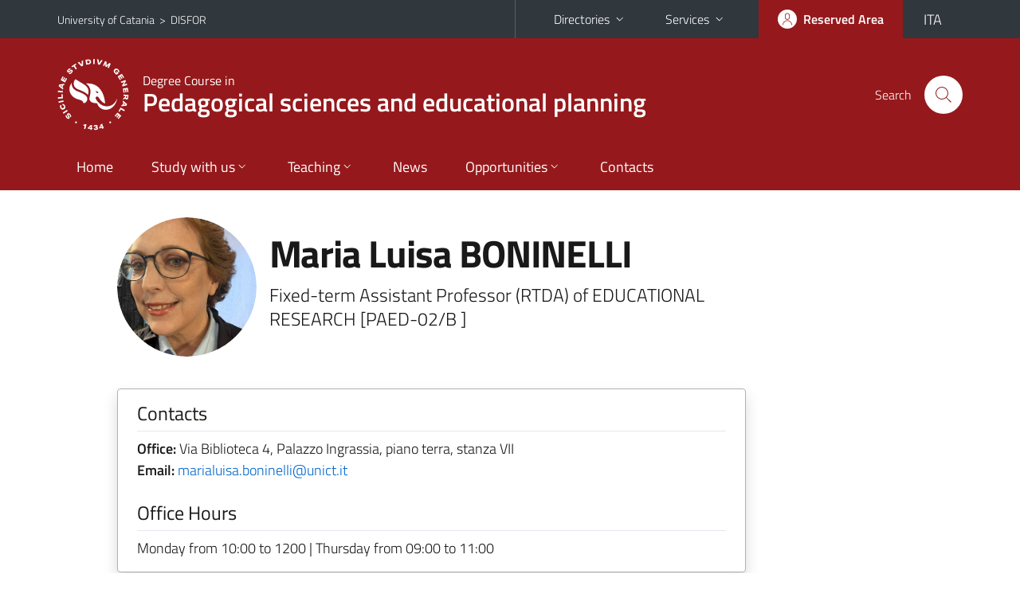

--- FILE ---
content_type: text/html; charset=utf-8
request_url: https://www.disfor.unict.it/courses/lm-85/faculty/uid.cnpneEFPdWVmZjNSSXlBN0xjTEFySnJLam1SM2RrQS92R3NybUlHZUpUVT0=
body_size: 7706
content:
<!DOCTYPE html>
<html lang="en">
<head>
<meta charset="utf-8">
<title>Professor Profile | Degree Course in Pedagogical sciences and educational planning</title>
<meta name="viewport" content="width=device-width,initial-scale=1,shrink-to-fit=no">
<meta name="Generator" content="Drupal 7 (http://drupal.org)">
<link rel="canonical" href="/en/content/teachers-card">
<link rel="shortlink" href="/en/node/6127">
<link rel="shortcut icon" href="https://www.disfor.unict.it/sites/all/themes/id_theme_sd/favicon.ico" type="image/vnd.microsoft.icon">
<link href="/bootstrap-italia/css/bootstrap-italia.min.css" rel="stylesheet">
<link type="text/css" rel="stylesheet" href="https://www.disfor.unict.it/sites/default/files/css/css_xE-rWrJf-fncB6ztZfd2huxqgxu4WO-qwma6Xer30m4.css" media="all">
<link type="text/css" rel="stylesheet" href="https://www.disfor.unict.it/sites/default/files/css/css_v36jP4i-X7LgqMTemAhd_LCPFXJMU012F9AxUVYRRBM.css" media="all">
<link type="text/css" rel="stylesheet" href="https://www.disfor.unict.it/sites/default/files/css/css_I5WGFreF9OX-NITdUiua7OEUpRifbgQbYIjKZVt6R1Q.css" media="all">
<style type="text/css" media="all">
<!--/*--><![CDATA[/*><!--*/
.skiplinks{background-color:#fff}#menu-di-servizio .dropdown-menu,.it-header-slim-right-zone .dropdown-menu{z-index:9999}#menu-servizi{z-index:1001}#nav10.navbar-collapsable{z-index:1000!important}#nav10.navbar-collapsable .close-div{background-color:transparent}
.unict-bordeaux .it-header-slim-wrapper .btn-full,.unict-bordeaux .it-header-center-wrapper,.unict-bordeaux .back-to-top,.unict-bordeaux .btn-primary,.unict-bordeaux #home-sd h2{background-color:#95191c}.unict-bordeaux .bg-primary{background-color:#95191c!important}.unict-bordeaux .text-primary{color:#95191c!important}.unict-bordeaux .it-header-slim-wrapper .btn-full:hover,.unict-bordeaux .btn-primary:hover,.unict-bordeaux .back-to-top:hover{background-color:#800;color:#fff!important}.unict-bordeaux .it-header-slim-wrapper .btn-full:active,.unict-bordeaux .btn-primary:active{background-color:#700!important}.unict-bordeaux .it-header-slim-wrapper .btn-full .icon-primary,.unict-bordeaux .it-header-center-wrapper .it-header-center-content-wrapper .it-search-wrapper a.rounded-icon svg,.unict-bordeaux .btn-primary .icon-primary{fill:#95191c!important}.unict-bordeaux .it-footer-main{background-color:#700}.unict-bordeaux .it-footer-small-prints{background-color:#211212}@media(min-width:992px){.unict-bordeaux .it-header-navbar-wrapper{background-color:#95191c}}@media(max-width:991px){.unict-bordeaux .it-header-center-wrapper .it-header-center-content-wrapper .it-search-wrapper a.rounded-icon svg{fill:#fff!important}.unict-bordeaux .it-header-slim-wrapper .btn-full,.unict-bordeaux .it-header-slim-wrapper .btn-full:hover{background-color:transparent}.unict-bordeaux .it-nav-wrapper .navbar .navbar-collapsable .navbar-nav li a.nav-link{color:#95191c}.unict-bordeaux .it-nav-wrapper .navbar .navbar-collapsable .navbar-nav li a.nav-link.active{border-left-color:#95191c}.unict-bordeaux #it-main-menu .nav-item svg{fill:#95191c}}

/*]]>*/-->
</style>
<link type="text/css" rel="stylesheet" href="https://www.disfor.unict.it/sites/default/files/css/css_QgE7281FEOkrWeTNv4ub8esodNXZsEmlIJXPOBl7PNU.css" media="all">
<script type="text/javascript" src="//code.jquery.com/jquery-2.2.4.min.js"></script>
<script type="text/javascript">
<!--//--><![CDATA[//><!--
window.jQuery || document.write("<script src='/sites/all/modules/jquery_update/replace/jquery/2.2/jquery.min.js'>\x3C/script>")
//--><!]]>
</script>
<script type="text/javascript" src="https://www.disfor.unict.it/misc/jquery-extend-3.4.0.js?v=2.2.4"></script>
<script type="text/javascript" src="https://www.disfor.unict.it/misc/jquery-html-prefilter-3.5.0-backport.js?v=2.2.4"></script>
<script type="text/javascript" src="https://www.disfor.unict.it/misc/jquery.once.js?v=1.2"></script>
<script type="text/javascript" src="https://www.disfor.unict.it/misc/drupal.js?t36u8u"></script>
<script type="text/javascript" src="https://www.disfor.unict.it/sites/all/modules/jquery_update/js/jquery_browser.js?v=0.0.1"></script>
<script type="text/javascript" src="https://www.disfor.unict.it/misc/form-single-submit.js?v=7.103"></script>
<script type="text/javascript" src="https://www.disfor.unict.it/sites/all/modules/glossary/glossary_unict.js?t36u8u"></script>
<script type="text/javascript">
<!--//--><![CDATA[//><!--
jQuery.extend(Drupal.settings, {"basePath":"\/","pathPrefix":"en\/","setHasJsCookie":0,"ajaxPageState":{"theme":"id_theme_sd","theme_token":"SCT96wUedIMpJdgD-GPgbmSto6LJbwa3AxLJ0t96n94","js":{"\/\/code.jquery.com\/jquery-2.2.4.min.js":1,"0":1,"misc\/jquery-extend-3.4.0.js":1,"misc\/jquery-html-prefilter-3.5.0-backport.js":1,"misc\/jquery.once.js":1,"misc\/drupal.js":1,"sites\/all\/modules\/jquery_update\/js\/jquery_browser.js":1,"misc\/form-single-submit.js":1,"sites\/all\/modules\/glossary\/glossary_unict.js":1},"css":{"modules\/system\/system.base.css":1,"modules\/system\/system.menus.css":1,"modules\/system\/system.messages.css":1,"modules\/system\/system.theme.css":1,"sites\/all\/modules\/date\/date_repeat_field\/date_repeat_field.css":1,"modules\/field\/theme\/field.css":1,"modules\/node\/node.css":1,"modules\/search\/search.css":1,"modules\/user\/user.css":1,"sites\/all\/modules\/views\/css\/views.css":1,"sites\/all\/modules\/ckeditor\/css\/ckeditor.css":1,"sites\/all\/modules\/ctools\/css\/ctools.css":1,"sites\/all\/modules\/glossary\/glossary.css":1,"sites\/all\/modules\/print\/print_ui\/css\/print_ui.theme.css":1,"0":1,"1":1,"sites\/all\/themes\/id_theme\/style.css":1,"sites\/all\/themes\/id_theme_sd\/sd.css":1}},"urlIsAjaxTrusted":{"\/en\/search\/node":true}});
//--><!]]>
</script>
</head>
<body class="html not-front not-logged-in one-sidebar sidebar-first page-node page-node- page-node-6127 node-type-pagina-dinamica i18n-en sd245 unict-bordeaux cds cdslm-85">
<div class="skiplinks"><a class="sr-only sr-only-focusable" href="#it-main" accesskey="c">Go to main content</a><a class="sr-only sr-only-focusable" href="#it-main-menu" accesskey="n">Go to navigation menu</a></div>
<header class="it-header-wrapper">
<div class="it-header-slim-wrapper">
<div class="container">
<div class="row"><div class="col-12">
<div class="it-header-slim-wrapper-content">
<span class="d-none d-lg-block navbar-brand"><a href="https://www.unict.it/en">University of Catania</a> &nbsp;&gt;&nbsp; <a href="/en">DISFOR</a></span>
<div class="nav-mobile"><nav aria-label="Secondary Navigation">
<a class="it-opener d-lg-none mr-1" href="https://www.unict.it/en" aria-hidden="true" tabindex="-1">University of Catania</a><a class="it-opener d-lg-none" data-toggle="collapse" href="#menu-di-servizio" role="button" aria-expanded="false" aria-controls="menu-di-servizio" title="Open the service menu"><svg class="icon" role="img"><use href="/bootstrap-italia/svg/sprite.svg#it-expand"></use></svg></a>
<div class="link-list-wrapper collapse" id="menu-di-servizio">
<ul class="link-list border-right-0 pr-0">
<li class="dropdown"><a class="list-item dropdown-toggle" href="#" role="button" data-toggle="dropdown" aria-expanded="false">Directories<svg class="icon d-none d-lg-block" role="img"><use href="/bootstrap-italia/svg/sprite.svg#it-expand"></use></svg></a>
<div class="dropdown-menu"><div class="row"><div class="col-12 px-3">
<form action="https://www.unict.it/content/cerca-nella-rubrica" method="post" id="rubrica-form" accept-charset="UTF-8" class="unict-form">
<div class="container">
<div class="form-row"><label for="input-01" class="sr-only">Search by Surname</label><input required id="input-01" name="trova" type="text" class="form-control" autocomplete="family-name" placeholder="Search by Surname"></div>
<div class="form-row mt-2 mb-1"><input type="submit" class="btn btn-primary btn-xs py-1" value="SEARCH"></div>
</div>
</form>
</div></div></div></li>
<li class="dropdown"><a class="list-item dropdown-toggle" href="#" role="button" data-toggle="dropdown" aria-expanded="false">Services<svg class="icon d-none d-lg-block" role="img"><use href="/bootstrap-italia/svg/sprite.svg#it-expand"></use></svg></a>
<div class="dropdown-menu" id="menu-servizi"><div class="row"><div class="col-12"><div class="link-list-wrapper">
<ul>
<li><a class="list-item" href="https://studenti.smartedu.unict.it" target="_blank" rel="noopener"><span>Student Portal</span></a></li>
<li><a class="list-item" href="https://docenti.smartedu.unict.it/docenti/" target="_blank" rel="noopener"><span>Teacher Portal</span></a></li>
<li><a class="list-item" href="https://intranet.unict.it" target="_blank" rel="noopener"><span>Staff Portal</span></a></li>
<li><a class="list-item" href="https://segreterie.smartedu.unict.it" target="_blank" rel="noopener"><span>Secretary Portal</span></a></li>
<li><a class="list-item" href="https://www.sida.unict.it" target="_blank" rel="noopener"><span>Digital Library</span></a></li>
<li><a class="list-item" href="https://webmail365.unict.it" target="_blank" rel="noopener"><span>Student Webmail</span></a></li>
<li><a class="list-item" href="https://webmail.unict.it" target="_blank" rel="noopener"><span>Teacher-staff Webmail</span></a></li>
<li><a class="list-item" href="https://studium.unict.it" target="_blank" rel="noopener"><span>E-learning / Studium</span></a></li>
<li><a class="list-item" href="https://www.unict.it/servizi/servizi-web"><span>IT Services</span></a></li>
<li><a class="list-item" href="https://www.unict.it/servizi"><span><strong>All services</strong> &raquo;</span></a></li>
</ul>
</div></div></div></div></li>
</ul>
</div>
</nav></div>
<div class="it-header-slim-right-zone">
<a class="btn btn-icon btn-full" href="/user"><span class="rounded-icon"><svg class="icon icon-primary" role="img" aria-label="Access the reserved area"><use href="/bootstrap-italia/svg/sprite.svg#it-user"></use></svg></span><span class="d-none d-lg-block">Reserved Area</span></a>
<div class="nav-item"><a class="nav-link py-0" href="/it" id="lansw"><span>ITA</span></a></div>
</div>
</div>
</div></div>
</div>
</div>
<div class="it-nav-wrapper">
<div class="it-header-center-wrapper">
<div class="container">
<div class="row"><div class="col-12">
<div class="it-header-center-content-wrapper">
<div class="it-brand-wrapper"><a href="/en/courses/lm-85"><img src="/sites/all/themes/id_theme/unict.svg" alt="Logo UniCt" class="icon unict"><div class="it-brand-text"><h3>Degree Course in</h3><h2>Pedagogical sciences and educational planning</h2></div></a></div>
<div class="it-right-zone"><div class="it-search-wrapper"><span class="d-none d-md-block">Search</span><a class="search-link rounded-icon" href="#" data-target="#searchModal" data-toggle="modal" aria-label="Search" title="Search"><svg class="icon" role="img"><use href="/bootstrap-italia/svg/sprite.svg#it-search"></use></svg></a></div>
</div>
</div>
</div></div>
</div>
</div>
<div class="it-header-navbar-wrapper">
<div class="container">
<div class="row"><div class="col-12">
<nav class="navbar navbar-expand-lg" aria-label="Main Navigation">
<button class="custom-navbar-toggler" type="button" aria-controls="nav10" aria-expanded="false" aria-label="toggle navigation" data-target="#nav10"><svg class="icon" role="img"><use href="/bootstrap-italia/svg/sprite.svg#it-burger"></use></svg></button>
<div class="navbar-collapsable" id="nav10">
<div class="overlay"></div>
<div class="close-div"><button class="close-menu border-0" type="button" aria-label="close"><svg class="icon icon-white" role="img"><use href="/bootstrap-italia/svg/sprite.svg#it-close-big"></use></svg></button></div>
<div class="menu-wrapper" id="it-main-menu">
<ul class="navbar-nav">
<li class="nav-item"><a class="nav-link" href="/en/courses/lm-85">Home</a></li>
<li class="nav-item dropdown"><a class="nav-link dropdown-toggle" href="#" data-toggle="dropdown" aria-expanded="false">Study with us<svg class="icon icon-xs"><use href="/bootstrap-italia/svg/sprite.svg#it-expand"></use></svg></a>
<div class="dropdown-menu"><div class="link-list-wrapper"><ul class="link-list text-nowrap">
<li><a class="list-item" href="/courses/lm-85">Course Overview</a></li>
<li><a class="list-item" href="/en/courses/lm-85/student-assessment">Students Assessment</a></li>
<li><a class="list-item" href="/en/courses/lm-85/occupational-outcomes">Occupational Outcomes</a></li>
</ul></div></div></li>
<li class="nav-item d-lg-flex dropdown"><a class="nav-link dropdown-toggle" href="#" data-toggle="dropdown" aria-expanded="false">Teaching<svg class="icon icon-xs"><use href="/bootstrap-italia/svg/sprite.svg#it-expand"></use></svg></a>
<div class="dropdown-menu"><div class="link-list-wrapper"><ul class="link-list text-nowrap">
<li><a class="list-item left-icon text-nowrap" href="/courses/lm-85/lectures-schedule"><svg class="icon icon-sm icon-primary left"><use href="/bootstrap-italia/svg/sprite.svg#it-presentation"></use></svg><span>Lectures Schedule</span></a></li>
<li><a class="list-item left-icon" href="/courses/lm-85/faculty"><img src="/sites/all/themes/id_theme_sd/docenti_primary.svg" class="icon" alt="" style="width:20px;height:20px;margin:10px 10px 10px 2px"><span>Faculty</span></a></li>
<li><a class="list-item left-icon" href="/courses/lm-85/study-plan"><svg class="icon icon-sm icon-primary left"><use href="/bootstrap-italia/svg/sprite.svg#it-files"></use></svg><span>Study Plans</span></a></li>
<li><a class="list-item left-icon" href="/courses/lm-85/exams-calendar"><svg class="icon icon-sm icon-primary left"><use href="/bootstrap-italia/svg/sprite.svg#it-calendar"></use></svg><span>Exam Calendar</span></a></li>
</ul></div></div></li>
<li class="nav-item d-lg-flex"><a class="nav-link" href="/en/courses/lm-85/news">News</a></li>
<li class="nav-item dropdown"><a class="nav-link dropdown-toggle" href="#" data-toggle="dropdown" aria-expanded="false">Opportunities<svg class="icon icon-xs"><use href="/bootstrap-italia/svg/sprite.svg#it-expand"></use></svg></a>
<div class="dropdown-menu"><div class="link-list-wrapper"><ul class="link-list text-nowrap">
<li><a class="list-item" href="/en/content/international-mobility">International Mobility </a></li>
</ul></div></div></li>
<li class="nav-item"><a class="nav-link" href="/en/courses/lm-85/contacts">Contacts</a></li>
<li class="nav-item d-lg-none"><a class="nav-link" href="/en">The Department</a></li>
</ul>
</div>
</div>
</nav>
</div></div>
</div>
</div>
</div>
</header>
<main id="it-main">
<section id="content">
<div class="container">
<div class="row">
<div class="offset-lg-1 col-lg-8 col-md-12 px-3 px-sm-0">
<article id="content-node-6127">
<div class="avatar-wrapper avatar-extra-text d-block d-sm-inline-flex d-md-block d-lg-inline-flex mt-3"><div class="avatar size-xxl size-xxxl"><img src="/foto_docenti/216.jpg?260114"></div><div class="extra-text ml-0 ml-sm-3 ml-md-0 ml-lg-3"><h1>Maria Luisa BONINELLI</h1>
<div class="lead mb-3 role">Fixed-term Assistant Professor (RTDA) of EDUCATIONAL RESEARCH [PAED-02/B ]</div>
</div></div>
<div class="card card-teaser border rounded shadow mt-4 mb-5 px-4 py-3 link-no-underline"><div class="card-body overflow-hidden"><div class="region-contatti">
<h5 class="border-bottom border-light mb-2 pb-2">Contacts</h5>
<p><b>Office:</b> Via Biblioteca 4, Palazzo Ingrassia, piano terra, stanza VII<br><b>Email:</b> <a href="mailto:marialuisa.boninelli@unict.it">marialuisa.boninelli@unict.it</a><br></p>
<h5 class="border-bottom border-light mb-2 py-2">Office Hours</h5>
Monday  from 10:00 to 1200 | Thursday  from 09:00 to 11:00
</div></div></div>
<ul class="nav nav-tabs" role="tablist"><li class="nav-item"><a class="nav-link active" role="tab" data-toggle="tab" id="tab1-tab" aria-controls="tab1" aria-selected="true" href="#tab1">BIOGRAPHY</a></li><li class="nav-item"><a class="nav-link" role="tab" data-toggle="tab" id="tab2-tab" aria-controls="tab2" aria-selected="false" href="#tab2">PUBLICATIONS</a></li><li class="nav-item"><a class="nav-link" role="tab" data-toggle="tab" id="tab3-tab" aria-controls="tab3" aria-selected="false" href="#tab3">TEACHING</a></li><li class="nav-item"><a class="nav-link" role="tab" data-toggle="tab" id="tab4-tab" aria-controls="tab4" aria-selected="false" href="#tab4">RESEARCH AREAS</a></li><li class="nav-item"><a class="nav-link" role="tab" data-toggle="tab" id="tab5-tab" aria-controls="tab5" aria-selected="false" href="#tab5">TESI</a></li></ul>
<div class="tab-content my-3">
<div class="tab-pane fade show active" role="tabpanel" id="tab1" aria-labelledby="tab1-tab"><p>Update: November 2025</p>

<p>Maria Luisa Boninelli is a researcher in &lsquo;Experimental Pedagogy&rsquo; PAED 02/B at the Department of Education Sciences at the University of Catania.</p>

<p>She holds a PhD in Cognitive and Education Sciences from Ca&#39; Foscari University in Venice. She collaborates with the Feuerstein Institute and the International Centre for Studies on Educational Methodologies on research into learning potential and is involved in various national and international projects and research groups.</p>

<p>She has carried out research and teaching activities in various European academic institutions, including Norway, Latvia, Switzerland and Austria.</p>

<p>Since 2012, she has held various teaching positions at the University of Catania in the scientific disciplinary sectors PAED 02/A and PAED 02/B, particularly in specialisation courses for teaching Special Education and Learning for Sensory Disabilities and Special Education Cooperative and Metacognitive Approach.</p>

<p>Since 2023, she has been a lecturer in the three-year degree course in Education Sciences for the teaching of Educational Research Methodology with Laboratory and in the Master&#39;s degree course in Pedagogical Sciences and Educational Design for the teaching of Design and Evaluation of Training Interventions in the Territory (2024).</p>

<p>Her research interests currently cover a number of areas:</p>

<p>- experimental pedagogy</p>

<p>- inclusive school assessment</p>

<p>- cognitive enhancement</p>

<p>For her scientific work, she received the following recognition in 2025:</p>

<p>- Winner of the International Award Shaping the future of Education: New challenges of Universal design for learning. Co-Organiser Edizioni Universitarie Romane, with the patronage of SIRD, SIREM, SIPES, CIRPED. Ren Reward 2025 for the best contribution presented during the 5th International Conference. Title of the contribution: Enhancing Reading Comprehension, Logic, and Problem Solving: An Empirical Study in Primary School. Reason: best contribution in the topic of pedagogical and didactic epistemology for innovative educational practices.</p>

<p>- She is Co-Scientific Director (with P. Mul&egrave;, C. Muscar&agrave; and V. Perciavalle) of the research laboratory entitled &lsquo;Autism Spectrum Disorder and Life Project&rsquo;.</p>
</div>
<div class="tab-pane fade" role="tabpanel" id="tab2" aria-labelledby="tab2-tab"><div id="from_iris"></div>
<a onclick="load_from_iris();" id="from_iris_btn" class="btn btn-sm btn-primary text-white mt-3">VIEW THE PUBLICATIONS</a>
<div id="from_iris_nb" class="py-2 fs"><b>N.B.</b> the number of publications can affect the loading time of the information</div>
</div>
<script>
function load_from_iris(){$('#from_iris_btn').hide();$('#from_iris').html('loading...&nbsp;<img src="/loop.gif" width="32" height="32" style="vertical-align:middle">').load('/_uni_mod/shared/get_pubblicazioni.php?cf=cnpneEFPdWVmZjNSSXlBN0xjTEFySnJLam1SM2RrQS92R3NybUlHZUpUVT0=&eng',function(){$('#from_iris_nb').hide();});return false;}
</script>
<div class="tab-pane fade pt-3" role="tabpanel" id="tab3" aria-labelledby="tab3-tab"><div id="from_smart_edu"></div>
<a onclick="load_from_smart_edu();" id="from_smart_edu_btn" class="btn btn-sm btn-primary text-white mb-3">VIEW COURSES FROM A.Y. 2022/2023 TO PRESENT</a>
<script>
function load_from_smart_edu(){$('#from_smart_edu_btn').hide();$('#from_smart_edu').html('loading...&nbsp;<img src="/loop.gif" width="32" height="32" style="vertical-align:middle">').load('/_uni_mod/shared/insegnamenti_docente.php?cf=cnpneEFPdWVmZjNSSXlBN0xjTEFySnJLam1SM2RrQS92R3NybUlHZUpUVT0=&eng');return false;}
</script>
</div>
<div class="tab-pane fade" role="tabpanel" id="tab4" aria-labelledby="tab4-tab"><p>.</p>
</div>
<div class="tab-pane fade" role="tabpanel" id="tab5" aria-labelledby="tab5-tab"><div id="from_gomp"></div>
<a onclick="load_from_gomp();" id="from_gomp_btn" class="btn btn-sm btn-primary text-white mt-3">VIEW THE THESES</a>
<div id="from_gomp_nb" class="py-2 fs"><b>N.B.</b> the number of theses can affect the loading time of the information</div>
<script>
function load_from_gomp(){$('#from_gomp_btn').hide();$('#from_gomp').html('loading...&nbsp;<img src="/loop.gif" width="32" height="32" style="vertical-align:middle">').load('/_uni_mod/shared/tesi_docente.php?cf=cnpneEFPdWVmZjNSSXlBN0xjTEFySnJLam1SM2RrQS92R3NybUlHZUpUVT0=&eng',function(){$('#from_gomp_nb').hide();});return false;}
</script>
</div>
</div>
<a href="/corsi/lm-85/docenti/uid.cnpneEFPdWVmZjNSSXlBN0xjTEFySnJLam1SM2RrQS92R3NybUlHZUpUVT0=" class="translation-link"></a>
<div class="dropdown" id="it-share">
<a class="dropdown-toggle btn btn-outline-primary btn-icon btn-xs mt-2 mb-3 p-2" href="#" role="button" data-toggle="dropdown" aria-expanded="false"><svg class="icon icon-primary icon-sm" role="img"><use href="/bootstrap-italia/svg/sprite.svg#it-share"></use></svg><span>Share</span></a>
<div class="dropdown-menu"><div class="link-list-wrapper"><ul class="link-list">
<li><a class="list-item" rel="nofollow" href="https://www.facebook.com/sharer/sharer.php?src=bm&amp;u=https%3A%2F%2Fwww.disfor.unict.it%2Fcourses%2Flm-85%2Ffaculty%2Fuid.cnpneEFPdWVmZjNSSXlBN0xjTEFySnJLam1SM2RrQS92R3NybUlHZUpUVT0%3D&amp;t=Teacher%27s+card&amp;v=3" onclick="javascript:window.open(this.href,'','menubar=no,toolbar=no,resizable=yes,scrollbar=yes,height=500,width=720');return false;"><svg class="icon icon-primary icon-sm align-middle mr-1" role="img"><use href="/bootstrap-italia/svg/sprite.svg#it-facebook-square"></use></svg><span class="u-hiddenVisually">Facebook</span></a></li>
<li><a class="list-item" rel="nofollow" href="https://www.twitter.com/share?url=https%3A%2F%2Fwww.disfor.unict.it%2Fcourses%2Flm-85%2Ffaculty%2Fuid.cnpneEFPdWVmZjNSSXlBN0xjTEFySnJLam1SM2RrQS92R3NybUlHZUpUVT0%3D" onclick="javascript:window.open(this.href,'','menubar=no,toolbar=no,resizable=yes,scrollbar=yes,height=600,width=600');return false;"><svg class="icon icon-primary icon-sm align-middle mr-1" role="img"><use href="/bootstrap-italia/svg/sprite.svg#it-twitter"></use></svg><span class="u-hiddenVisually">Twitter</span></a></li>
<li><a class="list-item" href="https://api.whatsapp.com/send?text=https%3A%2F%2Fwww.disfor.unict.it%2Fcourses%2Flm-85%2Ffaculty%2Fuid.cnpneEFPdWVmZjNSSXlBN0xjTEFySnJLam1SM2RrQS92R3NybUlHZUpUVT0%3D" data-action="share/whatsapp/share"><svg class="icon icon-primary icon-sm align-middle mr-1" role="img"><use href="/bootstrap-italia/svg/sprite.svg#it-whatsapp"></use></svg><span class="u-hiddenVisually">Whatsapp</span></a></li>
<li><a class="list-item" href="https://t.me/share/url?url=https%3A%2F%2Fwww.disfor.unict.it%2Fcourses%2Flm-85%2Ffaculty%2Fuid.cnpneEFPdWVmZjNSSXlBN0xjTEFySnJLam1SM2RrQS92R3NybUlHZUpUVT0%3D&amp;text=Teacher%27s+card" data-action="share/telegram/share"><svg class="icon icon-primary icon-sm align-middle mr-1" role="img"><use href="/bootstrap-italia/svg/sprite.svg#it-telegram"></use></svg><span class="u-hiddenVisually">Telegram</span></a></li>
<li><a class="list-item" href="mailto:?subject=Department+of+Educational+Sciences+-+Teacher%27s+card&amp;body=https%3A%2F%2Fwww.disfor.unict.it%2Fcourses%2Flm-85%2Ffaculty%2Fuid.cnpneEFPdWVmZjNSSXlBN0xjTEFySnJLam1SM2RrQS92R3NybUlHZUpUVT0%3D"><svg class="icon icon-primary icon-sm align-middle mr-1" role="img"><use href="/bootstrap-italia/svg/sprite.svg#it-mail"></use></svg><span class="u-hiddenVisually">Email</span></a></li>
</ul></div></div>
</div>
</article>
</div>
</div>
</div>
</section>
</main>
<nav class="bottom-nav d-block d-lg-none"><ul>
<li><a href="/en/courses/lm-85/news"><svg class="icon"><use href="/bootstrap-italia/svg/sprite.svg#it-horn"></use></svg><span class="bottom-nav-label">News</span></a></li>
<li><a href="/courses/lm-85/lectures-schedule"><svg class="icon"><use href="/bootstrap-italia/svg/sprite.svg#it-presentation"></use></svg><span class="bottom-nav-label">Lessons</span></a></li>
<li><a href="/courses/lm-85/faculty"><img src="/sites/all/themes/id_theme_sd/docenti.svg" class="icon" alt="" style="width:28px;height:28px;margin:2px 0"><span class="bottom-nav-label">Faculty</span></a></li>
<li><a href="/courses/lm-85/study-plan"><svg class="icon"><use href="/bootstrap-italia/svg/sprite.svg#it-files"></use></svg><span class="bottom-nav-label">Study Plans</span></a></li>
<li><a href="/courses/lm-85/exams-calendar"><svg class="icon"><use href="/bootstrap-italia/svg/sprite.svg#it-calendar"></use></svg><span class="bottom-nav-label">Exams</span></a></li>
</ul></nav>
<footer class="it-footer">
<div class="it-footer-main">
<div class="container">
<section><div class="row clearfix"><div class="col-sm-12"><div class="it-brand-wrapper"><a href="/en"><img src="/sites/all/themes/id_theme/monogramma.svg" class="icon monogramma_icon" alt="Monogramma UniCt"><div class="it-brand-text unict_monogramma"><h3>Department of</h3><h2>Educational Sciences</h2></div></a></div></div></div></section>
<section>
<div class="row">
<div class="col-md-4 col-sm-6 pb-2">
<div id="block-block-47" class="block block-block">
<h3>Dove siamo</h3>

<div class="content">
 <p>Via Teatro Greco, 84<br>
95124 - Catania</p>
 
</div>
</div>
</div>
<div class="col-md-4 col-sm-6 pb-2">
<div id="block-block-48" class="block block-block">
<h3>Contatti</h3>

<div class="content">
 <p>Telefono +39 095 7466377<br>
<a href="mailto:disfor@unict.it">disfor@unict.it</a></p>
 
</div>
</div>
</div>
<div class="col-md-4 col-sm-6 pb-2">
<h3>Follow&nbsp;us</h3>
<ul class="list-inline text-left social"><li class="list-inline-item pb-2"><a class="p-1" href="/it/content/seguici-su-facebook"><svg class="icon icon-sm icon-white align-top" aria-label="Facebook"><use href="/bootstrap-italia/svg/sprite.svg#it-facebook"></use></svg></a></li><li class="list-inline-item pb-2"><a class="p-1" href="https://twitter.com/DisforUnict"><svg class="icon icon-sm icon-white align-top" aria-label="Twitter"><use href="/bootstrap-italia/svg/sprite.svg#it-twitter"></use></svg></a></li><li class="list-inline-item pb-2"><a class="p-1" href="https://www.youtube.com/channel/UCPH3l5VdBJDdCGnaZFT-GGg"><svg class="icon icon-sm icon-white align-top" aria-label="YouTube"><use href="/bootstrap-italia/svg/sprite.svg#it-youtube"></use></svg></a></li><li class="list-inline-item pb-2"><a class="p-1" href="https://t.me/s/disfornews"><svg class="icon icon-sm icon-white align-top" aria-label="Telegram"><use href="/bootstrap-italia/svg/sprite.svg#it-telegram"></use></svg></a></li></ul>
</div></div>
</section>
</div>
</div>
<div class="it-footer-small-prints clearfix">
<div class="container">
<h3 class="sr-only">Useful links and information</h3>
<div class="region region-footer-link">
<div id="block-block-46" class="block block-block">

<div class="content">
 <ul class="it-footer-small-prints-list list-inline mb-0 d-flex flex-column flex-md-row">
	<li><a href="/content/privacy">Privacy</a></li>
	<li><a href="/content/note-legali">Note legali</a></li>
	<li><a href="/content/accessibilità">Accessibilità</a></li>
	<li><a href="/stats">Dati di monitoraggio</a></li>
	<li><a href="/sitemap">Mappa del sito</a></li>
</ul>
 
</div>
</div>
</div>
</div>
</div>
</footer>
<div class="modal fade show" id="searchModal" tabindex="-1" role="dialog" aria-labelledby="cerca-nel-sito" aria-modal="true">
<div class="modal-dialog"><div class="modal-content p-3">
<div class="container"><div class="row"><button class="close mr-3" type="button" data-dismiss="modal" aria-label="Close"><svg class="icon" role="img"><use href="/bootstrap-italia/svg/sprite.svg#it-arrow-left"></use></svg></button><h2 class="modal-title" id="cerca-nel-sito">Search</h2></div></div>
<form class="search-form" action="/en/search/node" method="post" id="search-form" accept-charset="UTF-8"><div><div class="container"><div class="form-row mt-2 mb-4">
  <label for="edit-keys">Enter your keywords </label>
 <input required type="text" id="edit-keys" name="keys" value="" size="40" maxlength="255" class="form-control" placeholder="Enter the terms to search for">
</div>
<input type="submit" id="edit-submit" name="op" value="Search" class="form-submit"></div><input type="hidden" aria-label="" name="form_build_id" value="form-SwfKhHRua41fGppxJC0l8Ug1aaYp9ErT5uRz5VpRfMw">
<input type="hidden" aria-label="" name="form_id" value="search_form">
</div></form>
</div></div>
</div>
<a href="#" aria-hidden="true" data-attribute="back-to-top" class="back-to-top shadow d-print-none"><svg class="icon icon-light" aria-label="Go to the top of the page"><use href="/bootstrap-italia/svg/sprite.svg#it-arrow-up"></use></svg></a>
<script>window.__PUBLIC_PATH__ = "/bootstrap-italia/fonts"</script>
<script src="/bootstrap-italia/js/bootstrap-italia.bundle.min.js"></script>
<script type="text/javascript">
$(function(){var e=$('.translation-link' ).last();if(e.length){$('#lansw').attr('href',e.attr('href'));}});
</script>
</body>
</html>

--- FILE ---
content_type: application/javascript
request_url: https://www.disfor.unict.it/sites/all/modules/glossary/glossary_unict.js?t36u8u
body_size: 139
content:
jQuery(document).ready(function($){$("dt.depth0").click(function(){$(this).next("dd").children(".glossary-term-description").toggle();return false;});});